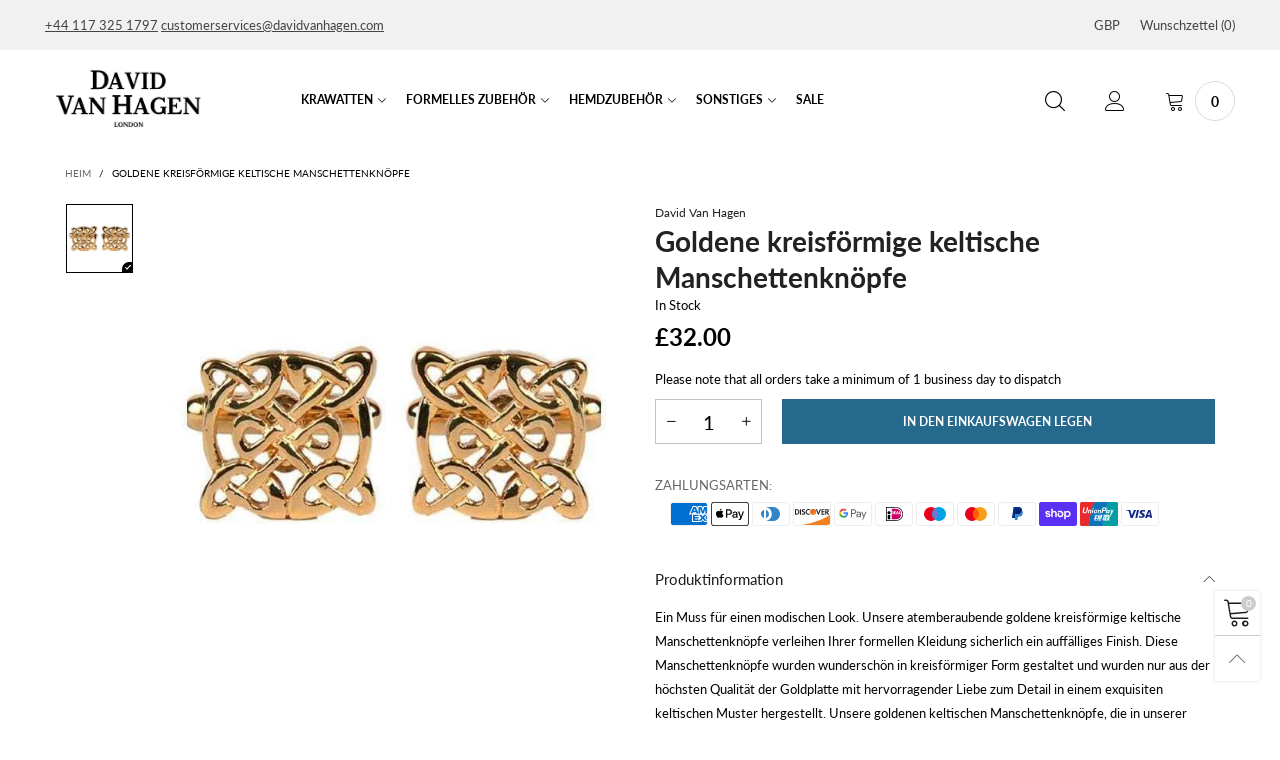

--- FILE ---
content_type: text/html; charset=utf-8
request_url: https://www.davidvanhagen.com/de/?view=ajax&section_id=navigation
body_size: 1276
content:
<div id="shopify-section-navigation" class="shopify-section hidden-xs flex"><nav class="main-nav db h100" id="nav_navigation" data-section-id="navigation" data-section-type="navigation"><ul class="no-gutter flex flex-wrap main-nav__list h100 flex-align-ver"><li class="nav__item flex h100 nav__item--parent">
				<a title="Krawatten" href="/de#" style="color: #000000;" class="nav__item__link nav__item__link--navigation nav__item__link--arrow fw-bold text-uppercase">Krawatten</a>
				<div class="nav__item__dropdown nav__item__dropdown-column-content nav__item__dropdown--navigation"><div class="row">
							<div class="nav__item__column nav__item__link-list">
								<ul class="link-list link-list--nav text-left"><li class="link-list__item level0 "><a class="link-list__item__link nav__item__dropdown-link--navigation" href="/de/collections/bow-ties" title="Fliegen">Fliegen</a></li><li class="link-list__item level0 "><a class="link-list__item__link nav__item__dropdown-link--navigation" href="/de/collections/cravats" title="Krawatten">Krawatten</a></li><li class="link-list__item level0 "><a class="link-list__item__link nav__item__dropdown-link--navigation" href="/de/collections/scarves" title="Schals">Schals</a></li><li class="link-list__item level0 "><a class="link-list__item__link nav__item__dropdown-link--navigation" href="/de/collections/ties" title="Krawatten">Krawatten</a></li><li class="link-list__item level0 "><a class="link-list__item__link nav__item__dropdown-link--navigation" href="/de/collections/tie-and-pocket-square-sets" title="Krawatten- und Taschenquadrat -Sets">Krawatten- und Taschenquadrat -Sets</a></li></ul>
							</div>
						</div></div>
			</li><li class="nav__item flex h100 nav__item--parent">
				<a title="Formelles Zubehör" href="/de#" style="color: #000000;" class="nav__item__link nav__item__link--navigation nav__item__link--arrow fw-bold text-uppercase">Formelles Zubehör</a>
				<div class="nav__item__dropdown nav__item__dropdown-column-content nav__item__dropdown--navigation"><div class="row">
							<div class="nav__item__column nav__item__link-list">
								<ul class="link-list link-list--nav text-left"><li class="link-list__item level0 "><a class="link-list__item__link nav__item__dropdown-link--navigation" href="/de/collections/braces-suspenders" title="Zahnspange">Zahnspange</a></li><li class="link-list__item level0 "><a class="link-list__item__link nav__item__dropdown-link--navigation" href="/de/collections/handkerchiefs" title="Taschentücher">Taschentücher</a></li><li class="link-list__item level0 "><a class="link-list__item__link nav__item__dropdown-link--navigation" href="/de/collections/pocket-squares" title="Taschenquadrate">Taschenquadrate</a></li></ul>
							</div>
						</div></div>
			</li><li class="nav__item flex h100 nav__item--parent">
				<a title="Hemdzubehör" href="/de#" style="color: #000000;" class="nav__item__link nav__item__link--navigation nav__item__link--arrow fw-bold text-uppercase">Hemdzubehör</a>
				<div class="nav__item__dropdown nav__item__dropdown-column-content nav__item__dropdown--navigation"><div class="row">
							<div class="nav__item__column nav__item__link-list">
								<ul class="link-list link-list--nav text-left"><li class="link-list__item level0 "><a class="link-list__item__link nav__item__dropdown-link--navigation" href="/de/collections/button-covers" title="Knopfabdeckungen">Knopfabdeckungen</a></li><li class="link-list__item level0 "><a class="link-list__item__link nav__item__dropdown-link--navigation" href="/de/collections/collar-bars" title="Kragenstangen">Kragenstangen</a></li><li class="link-list__item level0 "><a class="link-list__item__link nav__item__dropdown-link--navigation" href="/de/collections/collar-stiffeners" title="Kragen Versteifungen">Kragen Versteifungen</a></li><li class="link-list__item level0 "><a class="link-list__item__link nav__item__dropdown-link--navigation" href="/de/collections/cravat-pins" title="Cravat Pins">Cravat Pins</a></li><li class="link-list__item level0 "><a class="link-list__item__link nav__item__dropdown-link--navigation" href="/de/collections/cufflinks" title="Manschettenknöpfe">Manschettenknöpfe</a></li><li class="link-list__item level0 "><a class="link-list__item__link nav__item__dropdown-link--navigation" href="/de/collections/shirt-armbands" title="Hemdarmbänder">Hemdarmbänder</a></li><li class="link-list__item level0 "><a class="link-list__item__link nav__item__dropdown-link--navigation" href="/de/collections/shirt-studs" title="Hemdstollen">Hemdstollen</a></li><li class="link-list__item level0 "><a class="link-list__item__link nav__item__dropdown-link--navigation" href="/de/collections/tie-clips" title="Krawattenklammern">Krawattenklammern</a></li><li class="link-list__item level0 "><a class="link-list__item__link nav__item__dropdown-link--navigation" href="/de/collections/tie-slides" title="Krawattenrutschen">Krawattenrutschen</a></li><li class="link-list__item level0 "><a class="link-list__item__link nav__item__dropdown-link--navigation" href="/de/collections/tie-tacs" title="TACS binden">TACS binden</a></li></ul>
							</div>
						</div></div>
			</li><li class="nav__item flex h100 nav__item--parent">
				<a title="Sonstiges" href="/de#" style="color: #000000;" class="nav__item__link nav__item__link--navigation nav__item__link--arrow fw-bold text-uppercase">Sonstiges</a>
				<div class="nav__item__dropdown nav__item__dropdown-column-content nav__item__dropdown--navigation"><div class="row">
							<div class="nav__item__column nav__item__link-list">
								<ul class="link-list link-list--nav text-left"><li class="link-list__item level0 "><a class="link-list__item__link nav__item__dropdown-link--navigation" href="/de/collections/bracelets" title="Armbänder">Armbänder</a></li><li class="link-list__item level0 "><a class="link-list__item__link nav__item__dropdown-link--navigation" href="/de/collections/business-card-cases" title="Visitenkartenfälle">Visitenkartenfälle</a></li><li class="link-list__item level0 "><a class="link-list__item__link nav__item__dropdown-link--navigation" href="/de/collections/desk-accessories" title="Schreibtischzubehör">Schreibtischzubehör</a></li><li class="link-list__item level0 "><a class="link-list__item__link nav__item__dropdown-link--navigation" href="/de/collections/hip-flasks" title="Hüftflaschen">Hüftflaschen</a></li><li class="link-list__item level0 "><a class="link-list__item__link nav__item__dropdown-link--navigation" href="/de/collections/keyrings" title="Schlüsselringe">Schlüsselringe</a></li><li class="link-list__item level0 "><a class="link-list__item__link nav__item__dropdown-link--navigation" href="/de/collections/lapel-pins" title="Anstecknadeln">Anstecknadeln</a></li><li class="link-list__item level0 "><a class="link-list__item__link nav__item__dropdown-link--navigation" href="/de/collections/money-clips" title="Geldclips">Geldclips</a></li><li class="link-list__item level0 "><a class="link-list__item__link nav__item__dropdown-link--navigation" href="/de/collections/socks" title="Socken">Socken</a></li><li class="link-list__item level0 "><a class="link-list__item__link nav__item__dropdown-link--navigation" href="/de/collections/wallets" title="Geldbörsen">Geldbörsen</a></li><li class="link-list__item level0 "><a class="link-list__item__link nav__item__dropdown-link--navigation" href="/de/collections/watches" title="Accessoires ansehen">Accessoires ansehen</a></li></ul>
							</div>
						</div></div>
			</li><li class="nav__item flex h100">
				<a title="SALE" href="/de/collections/sale" style="color: #000000;" class="nav__item__link nav__item__link--navigation fw-bold text-uppercase">SALE</a>
				<div class="nav__item__dropdown nav__item__dropdown-column-content nav__item__dropdown--navigation"></div>
			</li></ul></nav><style rel="stylesheet" media="all and (min-width:992px)">
	.nav__item__link--navigation{color:#000000;}
	.nav__item__dropdown--navigation,.link-list__item__dropdown--nav-navigation{background:#fafafa;}
	.nav__item__dropdown-title--navigation{font-size:12px;color:#000000;}
	.nav__item__dropdown-link--navigation,.nav__item__dropdown-html--navigation{font-size:13px;color:#000000;}
	.nav__item__dropdown-html--navigation a{color:#000000;}
	.nav__item__dropdown--navigation{
		box-shadow: 1px 2px 5px 0px rgba(0, 0, 0, 0.07);
		-webkit-box-shadow: 1px 2px 5px 0px rgba(0, 0, 0, 0.07);
	}
	.link-list__item__dropdown--nav-navigation{
		box-shadow: 0 0 5px -1px rgba(0, 0, 0, 0.23);
		-webkit-box-shadow: 0 0 5px -1px rgba(0, 0, 0, 0.23);
	}
</style>
</div>